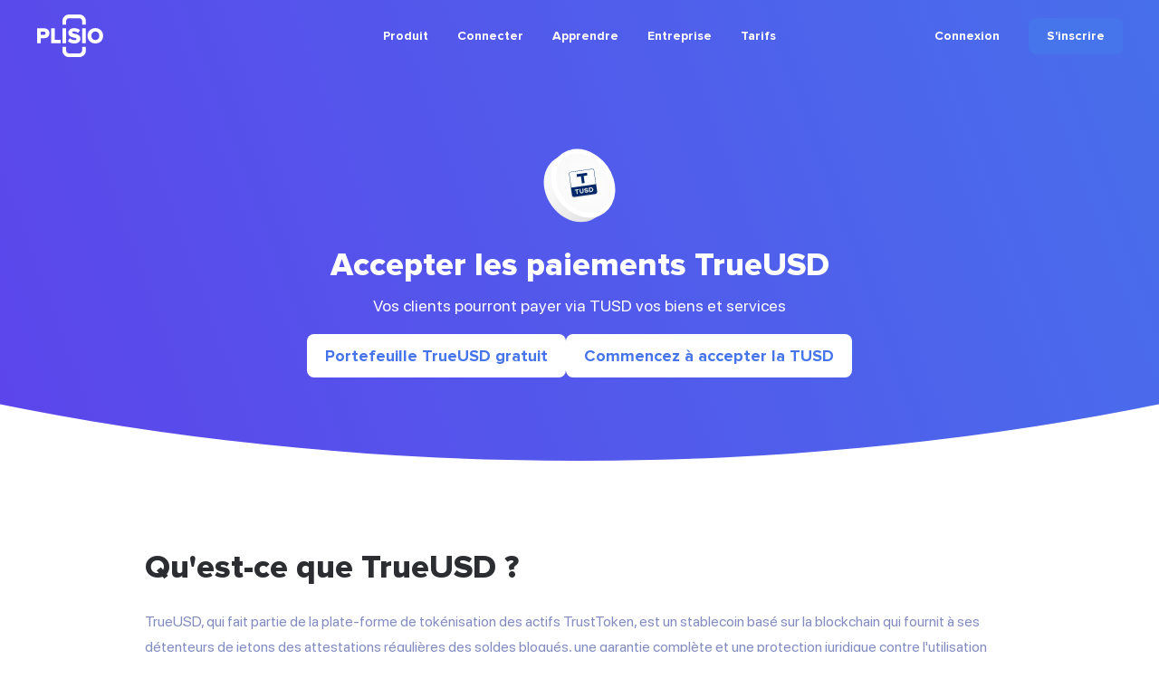

--- FILE ---
content_type: text/html; charset=UTF-8
request_url: https://plisio.net/fr/accept-trueusd
body_size: 9391
content:
<!DOCTYPE html>
<html lang="fr" dir="ltr">

<head>
  <meta charset="UTF-8">
  <meta http-equiv="X-UA-Compatible" content="IE=edge">
  <meta name="viewport" content="width=device-width, initial-scale=1">
    <title>Accepter les paiements TrueUSD (TUSD)</title>

  <link rel="preload" href="/v2/fonts/ProximaNova-Bold.woff2" as="font" type="font/woff2" crossorigin>
  <link rel="preload" href="/v2/fonts/ProximaNova-Extrabld.woff2" as="font" type="font/woff2" crossorigin>
  <link rel="preload" href="/v2/fonts/SFProDisplay-Regular.woff2" as="font" type="font/woff2" crossorigin>

  
        <link rel="preconnect" href="https://stats.g.doubleclick.net">
    <link rel="dns-prefetch" href="https://stats.g.doubleclick.net">
      <link rel="preconnect" href="https://www.googletagmanager.com">
    <link rel="dns-prefetch" href="https://www.googletagmanager.com">
  
  <link rel="apple-touch-icon" sizes="57x57" href="/img/favicon/apple-icon-57x57.png">
<link rel="apple-touch-icon" sizes="60x60" href="/img/favicon/apple-icon-60x60.png">
<link rel="apple-touch-icon" sizes="72x72" href="/img/favicon/apple-icon-72x72.png">
<link rel="apple-touch-icon" sizes="76x76" href="/img/favicon/apple-icon-76x76.png">
<link rel="apple-touch-icon" sizes="114x114" href="/img/favicon/apple-icon-114x114.png">
<link rel="apple-touch-icon" sizes="120x120" href="/img/favicon/apple-icon-120x120.png">
<link rel="apple-touch-icon" sizes="144x144" href="/img/favicon/apple-icon-144x144.png">
<link rel="apple-touch-icon" sizes="152x152" href="/img/favicon/apple-icon-152x152.png">
<link rel="apple-touch-icon" sizes="180x180" href="/img/favicon/apple-icon-180x180.png">
<link rel="icon" type="image/png" sizes="192x192"  href="/img/favicon/android-icon-192x192.png">
<link rel="icon" type="image/png" sizes="32x32" href="/img/favicon/favicon-32x32.png">
<link rel="icon" type="image/png" sizes="96x96" href="/img/favicon/favicon-96x96.png">
<link rel="icon" type="image/png" sizes="16x16" href="/img/favicon/favicon-16x16.png">
<meta name="msapplication-TileColor" content="#4574eb">
<meta name="msapplication-TileImage" content="/img/favicon/ms-icon-144x144.png">
<meta name="theme-color" content="#ffffff">  <meta name="description" content="Permettez à vos clients de payer avec TrueUSD (TUSD) et d&#039;autres cryptocurrencies ! Apprenez à accepter les paiements en monero pour attirer de nouveaux clients.">
<meta property="og:type" content="article">
<meta property="og:url" content="https://plisio.net/fr/accept-trueusd">
<meta property="og:site_name" content="Plisio">
<meta property="og:title" content="Accepter les paiements TrueUSD (TUSD)">
<meta property="og:description" content="Permettez à vos clients de payer avec TrueUSD (TUSD) et d&#039;autres cryptocurrencies ! Apprenez à accepter les paiements en monero pour attirer de nouveaux clients.">
<meta property="og:updated_time" content="2026-01-21">
<meta property="og:image" content="https://plisio.net/v2/images/press.jpg">
<meta property="og:image:secure_url" content="https://plisio.net/v2/images/press.jpg">
<meta property="twitter:title" content="Accepter les paiements TrueUSD (TUSD)">
<meta property="twitter:description" content="Permettez à vos clients de payer avec TrueUSD (TUSD) et d&#039;autres cryptocurrencies ! Apprenez à accepter les paiements en monero pour attirer de nouveaux clients.">
<meta property="twitter:card" content="summary_large_image">
<meta property="twitter:image" content="https://plisio.net/v2/images/press.jpg">
<meta name="csrf-param" content="_csrf">
<meta name="csrf-token" content="sYmMa5DA43G5I5IkCMXO9ltMPidjqpS_EnEvk6ZMdR7G6MkC9LSbOpQQ8UpgiaqMIS0MEArB8M99Gxv74SgeXw==">

<link href="https://plisio.net/fr/accept-trueusd" rel="canonical">
<link href="https://plisio.net/v2/images/press.jpg" rel="image_src">
<link href="https://plisio.net/accept-trueusd" rel="alternate" hreflang="en">
<link href="https://plisio.net/ar/accept-trueusd" rel="alternate" hreflang="ar">
<link href="https://plisio.net/de/accept-trueusd" rel="alternate" hreflang="de">
<link href="https://plisio.net/el/accept-trueusd" rel="alternate" hreflang="el">
<link href="https://plisio.net/es/accept-trueusd" rel="alternate" hreflang="es">
<link href="https://plisio.net/fa/accept-trueusd" rel="alternate" hreflang="fa">
<link href="https://plisio.net/fr/accept-trueusd" rel="alternate" hreflang="fr">
<link href="https://plisio.net/hi/accept-trueusd" rel="alternate" hreflang="hi">
<link href="https://plisio.net/id/accept-trueusd" rel="alternate" hreflang="id">
<link href="https://plisio.net/it/accept-trueusd" rel="alternate" hreflang="it">
<link href="https://plisio.net/ja/accept-trueusd" rel="alternate" hreflang="ja">
<link href="https://plisio.net/ko/accept-trueusd" rel="alternate" hreflang="ko">
<link href="https://plisio.net/pl/accept-trueusd" rel="alternate" hreflang="pl">
<link href="https://plisio.net/pt/accept-trueusd" rel="alternate" hreflang="pt">
<link href="https://plisio.net/ru/accept-trueusd" rel="alternate" hreflang="ru">
<link href="https://plisio.net/th/accept-trueusd" rel="alternate" hreflang="th">
<link href="https://plisio.net/tr/accept-trueusd" rel="alternate" hreflang="tr">
<link href="https://plisio.net/uk/accept-trueusd" rel="alternate" hreflang="uk">
<link href="https://plisio.net/vi/accept-trueusd" rel="alternate" hreflang="vi">
<link href="https://plisio.net/zh/accept-trueusd" rel="alternate" hreflang="zh">
<link href="/v2/styles/main.css?v=1748873027" rel="stylesheet">

  <!-- Google Tag Manager -->
  <script>(function(w,d,s,l,i){w[l]=w[l]||[];w[l].push({'gtm.start':
  new Date().getTime(),event:'gtm.js'});var f=d.getElementsByTagName(s)[0],
  j=d.createElement(s),dl=l!='dataLayer'?'&l='+l:'';j.async=true;j.src=
  'https://www.googletagmanager.com/gtm.js?id='+i+dl;f.parentNode.insertBefore(j,f);
  })(window,document,'script','dataLayer','GTM-5T5S555V');</script>
  <!-- End Google Tag Manager -->

  <script src="https://cdn.onesignal.com/sdks/OneSignalSDK.js" async=""></script>
  <script>
    var OneSignal = window.OneSignal || [];
    OneSignal.push(function() {
      OneSignal.init({
        appId: 'f6d5b4fb-3dec-419f-afde-9c3e7ada34af',
        allowLocalhostAsSecureOrigin: 0      });
    });
  </script>

  <script>
    localStorage.setItem('locale', 'fr')
  </script>
    </head>

<body class="page page--accept-crypto" itemscope itemtype="http://schema.org/WebSite">
  
  <!-- Google Tag Manager (noscript) -->
  <noscript><iframe src="https://www.googletagmanager.com/ns.html?id=GTM-5T5S555V"
  height="0" width="0" style="display:none;visibility:hidden"></iframe></noscript>
  <!-- End Google Tag Manager (noscript) -->

  <!-- wrapper-->
  <div class="wrapper">
    <link itemprop="url" href="https://plisio.net/accept-trueusd" />
    <meta itemprop="name" content="Plisio">
    <meta itemprop="description" content="Plisio is a payment gateway for Bitcoin, Litecoin, Ethereum and 30 other cryptocurrencies. With our API any website can accept crypto payments.">

    
    <!-- header-->
    <header class="header header--white" data-controller="header">
      <div class="container">
        <div class="header__inner">

          <!-- logo-->
          <div class="header__logo-container">
            <a class="header-logo" href="/fr">
              <img src="/v2/images/logo-color.svg" alt="Plisio logo" width="75" height="48">
            </a>
          </div>

          <!-- navigation-->
          <div class="header__nav-container">
            <div class="nav" data-controller="nav" data-nav-target="main">

              <!-- burger-->
              <button class="nav__burger" data-action="click->nav#open">
                <svg class="icon">
                  <use xlink:href="/v2/icons/sprite.svg#icons-menu"></use>
                </svg>
              </button>

              <!-- body-->
              <div class="nav__body">

                <!-- overlay-->
                <div class="nav__overlay" data-nav-target="overlay" data-action="click->nav#close"></div>

                <!-- menu-->
                
<nav class="nav__menu">
  <ul class="nav__list">

      <li class="nav__item has-submenu ">
      
<span class="nav__link " data-nav-target="submenuExpander">
  Produit  <svg class="icon nav__link-chevron" aria-hidden="true">
    <use xlink:href="/v2/icons/sprite.svg#icons-arrow-down"></use>
  </svg>  
</span>

              <ul class="nav__submenu nav-submenu">
                    <li class="nav-submenu__item " >
            
<a class="nav-submenu__link" href="/fr">
  <svg class="icon nav-submenu__link-icon" aria-hidden="true">
    <use xlink:href="/v2/icons/sprite.svg#icons-shopping"></use>
  </svg>
  <div class="nav-submenu__link-body">
    <div class="nav-submenu__link-title">Passerelle de paiement cryptographique</div>
    <small class="nav-submenu__link-desc">Révolutionner les paiements</small>
  </div>
</a>

          </li>
                    <li class="nav-submenu__item " >
            
<a class="nav-submenu__link" href="/fr/personal">
  <svg class="icon nav-submenu__link-icon" aria-hidden="true">
    <use xlink:href="/v2/icons/sprite.svg#icons-wallet"></use>
  </svg>
  <div class="nav-submenu__link-body">
    <div class="nav-submenu__link-title">Portefeuille cryptographique</div>
    <small class="nav-submenu__link-desc">Sécuriser les actifs numériques</small>
  </div>
</a>

          </li>
                    <li class="nav-submenu__item " >
            
<a class="nav-submenu__link" href="/fr/crypto-invoice">
  <svg class="icon nav-submenu__link-icon" aria-hidden="true">
    <use xlink:href="/v2/icons/sprite.svg#icons-invoice"></use>
  </svg>
  <div class="nav-submenu__link-body">
    <div class="nav-submenu__link-title">Factures cryptographiques</div>
    <small class="nav-submenu__link-desc">Des solutions de facturation simples</small>
  </div>
</a>

          </li>
                    <li class="nav-submenu__item " >
            
<a class="nav-submenu__link" href="/fr/mass-payouts">
  <svg class="icon nav-submenu__link-icon" aria-hidden="true">
    <use xlink:href="/v2/icons/sprite.svg#icons-mass-payouts"></use>
  </svg>
  <div class="nav-submenu__link-body">
    <div class="nav-submenu__link-title">Paiements de masse</div>
    <small class="nav-submenu__link-desc">Transferts groupés rationalisés</small>
  </div>
</a>

          </li>
                    <li class="nav-submenu__item " >
            
<a class="nav-submenu__link" href="/fr/white-label">
  <svg class="icon nav-submenu__link-icon" aria-hidden="true">
    <use xlink:href="/v2/icons/sprite.svg#icons-guarantee"></use>
  </svg>
  <div class="nav-submenu__link-body">
    <div class="nav-submenu__link-title">White Label</div>
    <small class="nav-submenu__link-desc">Solutions de marque personnalisées</small>
  </div>
</a>

          </li>
                    <li class="nav-submenu__item " >
            
<a class="nav-submenu__link" href="/fr/donate-page">
  <svg class="icon nav-submenu__link-icon" aria-hidden="true">
    <use xlink:href="/v2/icons/sprite.svg#icons-gift"></use>
  </svg>
  <div class="nav-submenu__link-body">
    <div class="nav-submenu__link-title">Donations</div>
    <small class="nav-submenu__link-desc">Renforcer le don grâce aux crypto-monnaies</small>
  </div>
</a>

          </li>
                  </ul>
          </li>
      <li class="nav__item has-submenu ">
      
<span class="nav__link " data-nav-target="submenuExpander">
  Connecter  <svg class="icon nav__link-chevron" aria-hidden="true">
    <use xlink:href="/v2/icons/sprite.svg#icons-arrow-down"></use>
  </svg>  
</span>

              <ul class="nav__submenu nav-submenu">
                    <li class="nav-submenu__item " >
            
<a class="nav-submenu__link" href="/fr/documentation">
  <svg class="icon nav-submenu__link-icon" aria-hidden="true">
    <use xlink:href="/v2/icons/sprite.svg#icons-automation"></use>
  </svg>
  <div class="nav-submenu__link-body">
    <div class="nav-submenu__link-title">API</div>
    <small class="nav-submenu__link-desc">Intégrer et innover</small>
  </div>
</a>

          </li>
                    <li class="nav-submenu__item " >
            
<a class="nav-submenu__link" href="/fr/integrations">
  <svg class="icon nav-submenu__link-icon" aria-hidden="true">
    <use xlink:href="/v2/icons/sprite.svg#icons-api"></use>
  </svg>
  <div class="nav-submenu__link-body">
    <div class="nav-submenu__link-title">Solutions d'intégration</div>
    <small class="nav-submenu__link-desc">Plugins et bibliothèques optimisés pour une intégration fluide</small>
  </div>
</a>

          </li>
                  </ul>
          </li>
      <li class="nav__item has-submenu ">
      
<span class="nav__link " data-nav-target="submenuExpander">
  Apprendre  <svg class="icon nav__link-chevron" aria-hidden="true">
    <use xlink:href="/v2/icons/sprite.svg#icons-arrow-down"></use>
  </svg>  
</span>

              <ul class="nav__submenu nav-submenu">
                    <li class="nav-submenu__item " >
            
<a class="nav-submenu__link" href="/fr/blog">
  <svg class="icon nav-submenu__link-icon" aria-hidden="true">
    <use xlink:href="/v2/icons/sprite.svg#icons-document"></use>
  </svg>
  <div class="nav-submenu__link-body">
    <div class="nav-submenu__link-title">Blog</div>
    <small class="nav-submenu__link-desc">Informations et mises à jour</small>
  </div>
</a>

          </li>
                    <li class="nav-submenu__item " >
            
<a class="nav-submenu__link" href="/fr/faq">
  <svg class="icon nav-submenu__link-icon" aria-hidden="true">
    <use xlink:href="/v2/icons/sprite.svg#icons-question"></use>
  </svg>
  <div class="nav-submenu__link-body">
    <div class="nav-submenu__link-title">FAQ</div>
    <small class="nav-submenu__link-desc">Clarifier vos requêtes</small>
  </div>
</a>

          </li>
                    <li class="nav-submenu__item " >
            
<span class="nav-submenu__link js_intercomToggle">
  <svg class="icon nav-submenu__link-icon" aria-hidden="true">
    <use xlink:href="/v2/icons/sprite.svg#icons-support"></use>
  </svg>
  <div class="nav-submenu__link-body">
    <div class="nav-submenu__link-title">Aide</div>
    <small class="nav-submenu__link-desc">Accompagnement et conseils</small>
  </div>
</span>
          </li>
                  </ul>
          </li>
      <li class="nav__item has-submenu ">
      
<span class="nav__link " data-nav-target="submenuExpander">
  Entreprise  <svg class="icon nav__link-chevron" aria-hidden="true">
    <use xlink:href="/v2/icons/sprite.svg#icons-arrow-down"></use>
  </svg>  
</span>

              <ul class="nav__submenu nav-submenu">
                    <li class="nav-submenu__item " >
            
<a class="nav-submenu__link" href="/fr/security">
  <svg class="icon nav-submenu__link-icon" aria-hidden="true">
    <use xlink:href="/v2/icons/sprite.svg#icons-shield"></use>
  </svg>
  <div class="nav-submenu__link-body">
    <div class="nav-submenu__link-title">Sécurité</div>
    <small class="nav-submenu__link-desc">Protéger vos actifs numériques</small>
  </div>
</a>

          </li>
                    <li class="nav-submenu__item " >
            
<a class="nav-submenu__link" href="/fr/bug-bounty">
  <svg class="icon nav-submenu__link-icon" aria-hidden="true">
    <use xlink:href="/v2/icons/sprite.svg#icons-bug"></use>
  </svg>
  <div class="nav-submenu__link-body">
    <div class="nav-submenu__link-title">Prime aux bogues</div>
    <small class="nav-submenu__link-desc">Récompenser la recherche en sécurité</small>
  </div>
</a>

          </li>
                    <li class="nav-submenu__item " >
            
<a class="nav-submenu__link" href="/fr/affiliate-program">
  <svg class="icon nav-submenu__link-icon" aria-hidden="true">
    <use xlink:href="/v2/icons/sprite.svg#icons-people"></use>
  </svg>
  <div class="nav-submenu__link-body">
    <div class="nav-submenu__link-title">Affiliate Program</div>
    <small class="nav-submenu__link-desc">Earn extra income</small>
  </div>
</a>

          </li>
                    <li class="nav-submenu__item " >
            
<a class="nav-submenu__link" href="/fr/contacts">
  <svg class="icon nav-submenu__link-icon" aria-hidden="true">
    <use xlink:href="/v2/icons/sprite.svg#icons-chat"></use>
  </svg>
  <div class="nav-submenu__link-body">
    <div class="nav-submenu__link-title">Contactez-nous</div>
    <small class="nav-submenu__link-desc">Demander de l'aide</small>
  </div>
</a>

          </li>
                  </ul>
          </li>
      <li class="nav__item  ">
      
<a class="nav__link" href="/fr/pricing">
  Tarifs</a>


          </li>
    </ul>
</nav>
              </div>
            </div>
          </div>

          <!-- access-->
          <div class="header__user-container">
                          

<div class="header__user-container">
  <div class="header-access">
    <a class="header-access__login-icon link" href="/account/login">
      <svg class="icon">
        <use xlink:href="/v2/icons/sprite.svg#icons-user"></use>
      </svg>
    </a>
    <div class="header-access__buttons">
      <a class="header-access__login link text-accent-h5" href="/account/login">
        Connexion      </a>
      <a class="btn--primary btn btn--md" href="/account/signup" data-header-target="signup">
        <div class="btn__label">
          S'inscrire        </div>
      </a>
    </div>
  </div>
</div>
                      </div>
        </div>
      </div>
    </header>

    <!-- main-->
    <main class="main">
      
<!-- Page entry-->
<section class="section section--loose page-entry">
  <div class="container container--rsp">
    <img src="/v2/images/coins/tusd.svg" alt="TrueUSD" width="80" height="82" loading="eager" style="--mb: 16px; display: inline-block;">
    <h1 class="page-entry__title">Accepter les paiements TrueUSD</h1>
    <h2 class="page-entry__desc">Vos clients pourront payer via TUSD vos biens et services</h2>
    <div style="display: flex; flex-wrap: wrap; justify-content: center; gap: 16px; --mt: 16px;">
      <a class="btn btn--lg btn--white" href="/account/signup" style="--width-until-sm: 100%; --min-width-sm: 250px;">
        <div class="btn__label">Portefeuille TrueUSD gratuit</div>
      </a>
      <a class="btn btn--lg btn--white" href="/account/signup" style="--width-until-sm: 100%; --min-width-sm: 250px;">
        <div class="btn__label">Commencez à accepter la TUSD</div>
      </a>
    </div>
  </div>
</section>

<!-- Text-->
<section class="section section--normal">
  <div class="container container--rsp">
    <div style="--max-width: 960px; --ml: auto; --mr: auto;">
      <h2 class="text-accent-h1 font-xbold">Qu'est-ce que TrueUSD ?</h2>
      <p style="--mt: 24px;">TrueUSD, qui fait partie de la plate-forme de tokénisation des actifs TrustToken, est un stablecoin basé sur la blockchain qui fournit à ses détenteurs de jetons des attestations régulières des soldes bloqués, une garantie complète et une protection juridique contre l'utilisation abusive de l'USD sous-jacent.</p>
      <p style="--mt: 24px;">TrueUSD peut être échangé un pour un contre des dollars américains et a été créé avec plusieurs cas d'utilisation à l'esprit. Il s'agit notamment des services financiers, permettant d'entrer dans un marché de la cryptographie pour une exposition immédiate à l'ETH ou au BTC ; Échanges où TrueUSD offre une pièce stable à laquelle ses utilisateurs peuvent faire confiance ; Crypto Traders car il offre une couverture contre la volatilité sur l'ensemble du marché de la cryptographie et; Commerce où les salaires, les prêts, le séquestre et les achats sont activés grâce à la stabilité des prix et en permettant l'adoption généralisée des crypto-monnaies. Il existe donc de nombreuses raisons pour lesquelles TrueUSD est devenu un mode de paiement très demandé.</p>
      <p style="--mt: 24px;">Les prestataires de services de paiement disposant du savoir-faire technologique peuvent vous connecter à leur plateforme à l'aide d'une API de paiement TrueUSD qui vous permettra d'intégrer et d'accepter les paiements TrueUSD sur votre site Web. Cette API fonctionne en connectant le système de paiement d'une entreprise à un réseau d'acquisition de paiement, permettant aux clients d'effectuer une transaction pour des achats directement sur votre site Web.</p>
      <p style="--mt: 24px;">Il est également possible d'utiliser ce type d'infrastructure de paiement pour permettre des paiements via une application mobile. L'avantage de le faire donne accès à des données d'achat en temps réel, ce qui permet à une entreprise de prendre des décisions plus éclairées, ce qui est très important lors de la planification à l'avance.</p>
      <p style="--mt: 24px;">Accepter les paiements TrueUSD sur votre site Web est très judicieux sur le plan commercial, car vous serez le mieux placé pour tirer parti des tendances croissantes, ainsi que pour prendre en compte les futurs consommateurs potentiels. En proposant TrueUSD comme option de paiement, vous disposez également d'un bon moyen de différencier votre entreprise de la concurrence. Le démarrage est une procédure simple et la popularité et la croissance de TrueUSD en tant que méthode de paiement font de l'intégration d'un compte marchand une proposition commerciale sérieuse. Tout ce dont vous avez besoin est une brève configuration initiale, puis vous êtes prêt à commencer à accepter TrueUSD.</p>

      <h2 class="text-accent-h1 font-xbold" style="--mt: 64px;">Comment commencer</h2>
      <h4 class="text-accent-h2" style="--mt: 8px; color: inherit;">Intégration de la passerelle, API marchand, bouton de paiement</h4>

      <p style="--mt: 24px;">Le service Plisio vous permet d'obtenir facilement des paiements dans les crypto-monnaies les plus populaires, y compris TrueUSD. Et pour faciliter les opérations, tous les paiements reçus sont automatiquement calculés en EUR/USD ou en TrueUSD, selon les paramètres que vous définissez.</p>
      <p style="--mt: 24px;">Pour intégrer notre passerelle de paiement sur votre site, choisissez :</p>
      <ul class="simple-list" style="--mt: 24px;">
        <li>L'une des intégrations Plisio <a href="/fr/integrations" class="link">prêtes à l'emploi pour les systèmes de gestion de contenu de commerce électronique</a> ou les plateformes de facturation Web</li>
        <li>API pour un développeur qui peut être personnalisée pour n'importe quel site Web et d'autres plates-formes</li>
        <li>Boutons de paiement pour accepter des dons ou des paiements simples (par exemple, si vous ne vendez qu'un ou quelques produits)</li>
      </ul>
      <p style="--mt: 24px;">Pour commencer à accepter TrueUSD, ainsi que Ethereum, Litecoin et d'autres crypto-monnaies, inscrivez-vous d'abord. Créez ensuite des informations d'identification API si vous comptez utiliser nos plug-ins ou API de commerce électronique. Sinon, créez simplement votre bouton de paiement.</p>
      <p style="--mt: 24px;">Pour conserver tous les paiements reçus dans une crypto-monnaie (c'est-à-dire recevoir des paiements en TrueUSD) sur Plisio, aucune vérification n'est requise.</p>
    </div>
  </div>
</section>


<!-- Features-->
<section class="section">
  <div class="container">
    <!-- head-->
    <div class="section-head">
      <h2 class="section-head__title">Acceptez les paiements par crypto-monnaie en 4 étapes simples</h2>
      <div class="section-head__desc">Et recevez des paiements en TrueUSD ou autre devise numérique</div>
    </div>
    <div class="picto-grid picto-grid--col4" style="--max-width-xs: 580px; --ml: auto; --mr: auto; --max-width-md: none;">
              <!-- item-->
        <div class="picto-grid__item">
          <div class="picto picto--sm picto--centered">
            <svg class="icon picto__icon picto__icon--lg">
              <use xlink:href="/v2/icons/sprite.svg#icons-dollar"></use>
            </svg>
            <div class="picto__body">
              <div class="picto__desc">Définissez le prix d'un produit ou d'un service dans la devise de votre choix (USD \ EUR \ TUSD).</div>
            </div>
          </div>
        </div>
              <!-- item-->
        <div class="picto-grid__item">
          <div class="picto picto--sm picto--centered">
            <svg class="icon picto__icon picto__icon--lg">
              <use xlink:href="/v2/icons/sprite.svg#icons-exchange"></use>
            </svg>
            <div class="picto__body">
              <div class="picto__desc">En temps réel, nous convertissons le prix en fonction du taux de change TrueUSD.</div>
            </div>
          </div>
        </div>
              <!-- item-->
        <div class="picto-grid__item">
          <div class="picto picto--sm picto--centered">
            <svg class="icon picto__icon picto__icon--lg">
              <use xlink:href="/v2/icons/sprite.svg#icons-wallet"></use>
            </svg>
            <div class="picto__body">
              <div class="picto__desc">Votre client paie en TrueUSD pour un produit ou un service.</div>
            </div>
          </div>
        </div>
              <!-- item-->
        <div class="picto-grid__item">
          <div class="picto picto--sm picto--centered">
            <svg class="icon picto__icon picto__icon--lg">
              <use xlink:href="/v2/icons/sprite.svg#icons-coins"></use>
            </svg>
            <div class="picto__body">
              <div class="picto__desc">Vous recevez le montant dans la devise choisie (hors frais de 0.5%).</div>
            </div>
          </div>
        </div>
          </div>
  </div>
</section>

<!-- Tip-->
<section class="section section--normal">
  <div class="container">
    <div class="tip">
      <div class="tip__body" style="--max-width: 364px;">
        <svg class="icon tip__icon">
          <use xlink:href="/v2/icons/sprite.svg#icons-people"></use>
        </svg>
        <div class="tip__text">
          Commencez à accepter la crypto-monnaie et augmentez <mark>votre base de clients jusqu'à 23%</mark>        </div>
      </div>
    </div>
  </div>
</section>


<!-- Questions-->
<section class="section--snug section--filled" itemscope itemtype="https://schema.org/FAQPage">
  <div class="container">
    <!-- head-->
    <div class="section-head">
      <svg class="icon section-head__icon">
        <use xlink:href="/v2/icons/sprite.svg#icons-question"></use>
      </svg>
      <h2 class="section-head__title" style="">
        Questions fréquemment posées      </h2>
          </div>
    <!-- accordions-->
    <div class="accordion-grid">
          <!-- column-->
      <div class="accordion-grid__col">
                <!-- item-->
        <div class="accordion-grid__item" itemprop="mainEntity" itemscope="" itemtype="https://schema.org/Question">
          <div class="accordion card" data-controller="accordion">
            <h3 itemprop="name">
              <button class="accordion__title" data-accordion-target="trigger" data-action="click->accordion#toggle">
                Qu'est-ce que trueusd ?                <svg class="icon" aria-hidden="true">
                  <use xlink:href="/v2/icons/sprite.svg#icons-arrow-down"></use>
                </svg>
              </button>
            </h3>
            <div class="accordion__body" data-accordion-target="body" itemprop="acceptedAnswer" itemscope="" itemtype="https://schema.org/Answer">
              <div class="accordion__content" itemprop="text">
                <p>TrueUSD (TUSD) est un stablecoin, ce qui signifie que sa valeur est indexée sur le dollar américain. L'idée derrière les pièces stables est de fournir une crypto-monnaie avec une volatilité réduite, car sa valeur est stable et indexée sur une monnaie fiduciaire ou un panier d'actifs. Dans le cas de TUSD, chaque jeton TUSD est adossé à un dollar américain détenu sous séquestre, offrant aux utilisateurs une réserve de valeur stable et fiable. TUSD est conçu pour faciliter les transactions avec les crypto-monnaies pour les particuliers et les entreprises, car il leur évite d'avoir à s'inquiéter des fluctuations de prix qui se produisent généralement sur le marché des crypto-monnaies.</p>              </div>
            </div>
          </div>
        </div>
                <!-- item-->
        <div class="accordion-grid__item" itemprop="mainEntity" itemscope="" itemtype="https://schema.org/Question">
          <div class="accordion card" data-controller="accordion">
            <h3 itemprop="name">
              <button class="accordion__title" data-accordion-target="trigger" data-action="click->accordion#toggle">
                Comment acheter trueusd ?                <svg class="icon" aria-hidden="true">
                  <use xlink:href="/v2/icons/sprite.svg#icons-arrow-down"></use>
                </svg>
              </button>
            </h3>
            <div class="accordion__body" data-accordion-target="body" itemprop="acceptedAnswer" itemscope="" itemtype="https://schema.org/Answer">
              <div class="accordion__content" itemprop="text">
                <p>Vous pouvez acheter TrueUSD (TUSD) sur un échange de crypto-monnaie qui prend en charge le jeton. Certains échanges populaires qui offrent le trading TUSD incluent Binance, Huobi Global, OKEx et BitMax. Pour acheter TUSD, vous devrez d'abord créer un compte sur l'un de ces échanges, passer leur processus de vérification et déposer des fonds dans votre portefeuille d'échange. Une fois que vous avez des fonds sur votre compte, vous pouvez passer une commande pour acheter des TUSD. Les étapes exactes pour acheter TUSD varient en fonction de l'échange que vous utilisez, alors assurez-vous de consulter leurs guides d'utilisation et leurs ressources d'assistance.</p>              </div>
            </div>
          </div>
        </div>
              </div>
          <!-- column-->
      <div class="accordion-grid__col">
                <!-- item-->
        <div class="accordion-grid__item" itemprop="mainEntity" itemscope="" itemtype="https://schema.org/Question">
          <div class="accordion card" data-controller="accordion">
            <h3 itemprop="name">
              <button class="accordion__title" data-accordion-target="trigger" data-action="click->accordion#toggle">
                Comment accepter les dons TrueUSD ?                <svg class="icon" aria-hidden="true">
                  <use xlink:href="/v2/icons/sprite.svg#icons-arrow-down"></use>
                </svg>
              </button>
            </h3>
            <div class="accordion__body" data-accordion-target="body" itemprop="acceptedAnswer" itemscope="" itemtype="https://schema.org/Answer">
              <div class="accordion__content" itemprop="text">
                <p>Pour accepter les dons TrueUSD, vous pouvez utiliser une passerelle de paiement en crypto-monnaie comme Plisio qui prend en charge TrueUSD. Voici les étapes pour configurer les dons TrueUSD à l'aide de Plisio :</p><ul class="simple-list"><li>Créez un compte avec Plisio (si vous ne l'avez pas déjà fait).</li><li>Accédez à votre tableau de bord Plisio et cliquez sur le bouton "Créer un paiement".</li><li>Entrez les détails de votre don, y compris le montant en TrueUSD que vous souhaitez recevoir, et toute autre information pertinente.</li><li>Sélectionnez "TrueUSD" comme crypto-monnaie que vous souhaitez accepter.</li><li>Copiez le bouton de paiement ou le lien de paiement généré et ajoutez-le à votre site Web ou à votre compte de réseau social pour recevoir des dons.</li></ul><p>Une fois qu'un donateur a fait un don, vous recevrez le montant du don dans votre portefeuille TrueUSD associé à votre compte Plisio.</p>              </div>
            </div>
          </div>
        </div>
              </div>
        </div>
      </div>
</section>

<!-- CTA-->
<section  id="plugin-download" class="section--normal " >
  <div class="container container--rsp">
    <div class="call-out">
      <div class="call-out__content">
        <h2 class="text-accent-h1 font-xbold" style="max-width:25ch;">Commencer à accepter TrueUSD</h2>
        <p class="text-body-h3" style="max-width:36ch;">Connectez-vous à Plisio et commencez à accepter TrueUSD dans votre magasin, ICO ou autre plateforme dès aujourd'hui.</p>
        <p class="call-out__note text-accent-h5">
          Inscrivez-vous gratuitement en 2 clics          •
          Installation facile en 2 minutes          •
          Assistance technique 24h/24 et 7j/7        </p>
      </div>
      <div class="call-out__cta">
        <a class="call-out__button btn btn--primary btn--lg" href="/account/signup" target="_self"  rel="noindex nofollow">
          <div class="btn__label">Améliorez votre entreprise</div>
        </a>
      </div>
    </div>
        </div>

</section>
    </main>

    <!-- footer -->
    <footer class="footer">
      <div class="container">
        <div class="footer__inner">

          <!-- top-->
          <div class="footer__top">
            
<!-- menus-->
<div class="footer__menus">

  <!-- products menu-->
  <div class="footer__menu footer-menu">
    <div class="footer-menu__title">Des produits</div>
    <ul class="footer-menu__list">
      <li class="footer-menu__item">
        <a class="footer-menu__link " href="/fr">
          Entreprise        </a>
      </li>
      <li class="footer-menu__item">
        <a class="footer-menu__link " href="/fr/personal">
          Personnel        </a>
      </li>
      <li class="footer-menu__item">
        <a class="footer-menu__link " href="/fr/pricing">
          Tarification        </a>
      </li>
      <li class="footer-menu__item">
        <a class="footer-menu__link " href="/fr/mass-payouts">
          Paiements de masse        </a>
      </li>
      <li class="footer-menu__item">
        <a class="footer-menu__link " href="/fr/white-label">
          Marque blanche        </a>
      </li>
      <li class="footer-menu__item">
        <a class="footer-menu__link " href="/fr/crypto-invoice">
          Factures        </a>
      </li>
      <li class="footer-menu__item">
        <a class="footer-menu__link " href="/fr/donate-page">
          Des dons        </a>
      </li>
      <li class="footer-menu__item">
        <a class="footer-menu__link " href="/fr/integrations">
          Intégrations        </a>
      </li>
    </ul>
  </div>

  <!-- resources menu-->
  <div class="footer__menu footer-menu">
    <div class="footer-menu__title">Ressources</div>
    <ul class="footer-menu__list">
      <li class="footer-menu__item">
        <a class="footer-menu__link " href="/fr/documentation">
          API        </a>
      </li>
      <li class="footer-menu__item">
        <a class="footer-menu__link " href="/fr/blog">
          Blog        </a>
      </li>
      <li class="footer-menu__item">
        <a class="footer-menu__link " href="/fr/security">
          Sécurité        </a>
      </li>
      <li class="footer-menu__item">
        <a class="footer-menu__link " href="/fr/bug-bounty">
          Prime de bogue        </a>
      </li>
      <li class="footer-menu__item">
        <a class="footer-menu__link " href="/fr/affiliate-program">
          Affiliate Program        </a>
      </li>      
      <li class="footer-menu__item">
        <a class="footer-menu__link " href="/fr/faq">
          FAQ        </a>
      </li>
      <li class="footer-menu__item">
        <a class="footer-menu__link " href="/fr/contacts">
          Contactez-nous        </a>
      </li>
    </ul>
  </div>

  <!-- policy menu-->
  <div class="footer__menu footer-menu">
    <div class="footer-menu__title">Politique</div>
    <ul class="footer-menu__list">
      <li class="footer-menu__item">
        <a class="footer-menu__link" href="/docs/plisio-privacy-policy.pdf" target="_blank" rel="noopener">
          politique de confidentialité        </a>
      </li>
      <li class="footer-menu__item">
        <a class="footer-menu__link" href="/docs/plisio-terms-of-use.pdf" target="_blank" rel="noopener">
          Conditions d'utilisation        </a>
      </li>
    </ul>
  </div>
</div>

<!-- misc-->
<div class="footer__misc">

  <!-- follow us-->
  <div class="footer-follow">
    <div class="footer-follow__title">Suivez-nous</div>
    <ul class="footer-follow__list">
      <li class="footer-follow__item">
        <a class="footer-follow__link" href="https://www.facebook.com/Plisio-345369956110151" target="_blank" rel="noopener noreferrer nofollow" itemprop="sameAs">
          <svg class="icon">
            <use xlink:href="/v2/icons/sprite.svg#icons-social-facebook"></use>
          </svg>
        </a>
      </li>
      <li class="footer-follow__item">
        <a class="footer-follow__link" href="https://twitter.com/Plisio_official" target="_blank" rel="noopener noreferrer nofollow" itemprop="sameAs">
          <svg class="icon">
            <use xlink:href="/v2/icons/sprite.svg#icons-social-twitter"></use>
          </svg>
        </a>
      </li>
      <li class="footer-follow__item">
        <a class="footer-follow__link" href="https://www.youtube.com/channel/UCC5QUVNUPTO631J_Z2XOBZw" target="_blank" rel="noopener noreferrer nofollow" itemprop="sameAs">
          <svg class="icon">
            <use xlink:href="/v2/icons/sprite.svg#icons-social-youtube"></use>
          </svg>
        </a>
      </li>
      <li class="footer-follow__item">
        <a class="footer-follow__link" href="https://github.com/Plisio" target="_blank" rel="noopener noreferrer nofollow" itemprop="sameAs">
          <svg class="icon">
            <use xlink:href="/v2/icons/sprite.svg#icons-social-github"></use>
          </svg>
        </a>
      </li>
      <li class="footer-follow__item">
        <a class="footer-follow__link" href="https://medium.com/@plisio_official" target="_blank" rel="noopener noreferrer nofollow" itemprop="sameAs">
          <svg class="icon">
            <use xlink:href="/v2/icons/sprite.svg#icons-social-medium"></use>
          </svg>
        </a>
      </li>
    </ul>
  </div>

  
  <!-- language -->
  <div class="footer__lang">
    <div class="lang-selector" data-controller="dropdown" data-dropdown-placement-value="top">
      <button class="lang-selector__trigger" data-dropdown-target="trigger" data-action="dropdown#toggle">
        <img class="lang-selector__trigger-flag" src="/img/flags/fr.png" width="24" height="24" alt="fr" loading="lazy">
        <span class="lang-selector__trigger-text">Français</span>
        <svg class="lang-selector__trigger-chevron icon">
          <use xlink:href="/v2/icons/sprite.svg#icons-arrow-down"></use>
        </svg>
      </button>
      <div class="lang-selector__dropdown dropdown hidden" data-dropdown-target="dropdown">
        <ul class="dropdown__list">
                                                                    <li class="dropdown__item">
                  <a href="https://plisio.net/accept-trueusd" class="lang-selector__dropdown-item-link dropdown__link link">
                    <img class="lang-selector__dropdown-item-flag" src="/img/flags/en.png" width="24" height="24" alt="en" loading="lazy">
                    English                  </a>
                </li>
                                                                        <li class="dropdown__item">
                  <a href="https://plisio.net/ar/accept-trueusd" class="lang-selector__dropdown-item-link dropdown__link link">
                    <img class="lang-selector__dropdown-item-flag" src="/img/flags/ar.png" width="24" height="24" alt="ar" loading="lazy">
                    اَلْعَرَبِيَّةُ                  </a>
                </li>
                                                                        <li class="dropdown__item">
                  <a href="https://plisio.net/de/accept-trueusd" class="lang-selector__dropdown-item-link dropdown__link link">
                    <img class="lang-selector__dropdown-item-flag" src="/img/flags/de.png" width="24" height="24" alt="de" loading="lazy">
                    Deutsch                  </a>
                </li>
                                                                        <li class="dropdown__item">
                  <a href="https://plisio.net/el/accept-trueusd" class="lang-selector__dropdown-item-link dropdown__link link">
                    <img class="lang-selector__dropdown-item-flag" src="/img/flags/el.png" width="24" height="24" alt="el" loading="lazy">
                    ελληνικά                  </a>
                </li>
                                                                        <li class="dropdown__item">
                  <a href="https://plisio.net/es/accept-trueusd" class="lang-selector__dropdown-item-link dropdown__link link">
                    <img class="lang-selector__dropdown-item-flag" src="/img/flags/es.png" width="24" height="24" alt="es" loading="lazy">
                    Español                  </a>
                </li>
                                                                        <li class="dropdown__item">
                  <a href="https://plisio.net/fa/accept-trueusd" class="lang-selector__dropdown-item-link dropdown__link link">
                    <img class="lang-selector__dropdown-item-flag" src="/img/flags/fa.png" width="24" height="24" alt="fa" loading="lazy">
                    فارسی                  </a>
                </li>
                                                                        <li class="dropdown__item">
                  <a href="https://plisio.net/fr/accept-trueusd" class="lang-selector__dropdown-item-link dropdown__link link">
                    <img class="lang-selector__dropdown-item-flag" src="/img/flags/fr.png" width="24" height="24" alt="fr" loading="lazy">
                    Français                  </a>
                </li>
                                                                        <li class="dropdown__item">
                  <a href="https://plisio.net/hi/accept-trueusd" class="lang-selector__dropdown-item-link dropdown__link link">
                    <img class="lang-selector__dropdown-item-flag" src="/img/flags/hi.png" width="24" height="24" alt="hi" loading="lazy">
                    हिन्दी                  </a>
                </li>
                                                                        <li class="dropdown__item">
                  <a href="https://plisio.net/id/accept-trueusd" class="lang-selector__dropdown-item-link dropdown__link link">
                    <img class="lang-selector__dropdown-item-flag" src="/img/flags/id.png" width="24" height="24" alt="id" loading="lazy">
                    Bahasa Indonesia                  </a>
                </li>
                                                                        <li class="dropdown__item">
                  <a href="https://plisio.net/it/accept-trueusd" class="lang-selector__dropdown-item-link dropdown__link link">
                    <img class="lang-selector__dropdown-item-flag" src="/img/flags/it.png" width="24" height="24" alt="it" loading="lazy">
                    Italiano                  </a>
                </li>
                                                                        <li class="dropdown__item">
                  <a href="https://plisio.net/ja/accept-trueusd" class="lang-selector__dropdown-item-link dropdown__link link">
                    <img class="lang-selector__dropdown-item-flag" src="/img/flags/ja.png" width="24" height="24" alt="ja" loading="lazy">
                    日本語                  </a>
                </li>
                                                                        <li class="dropdown__item">
                  <a href="https://plisio.net/ko/accept-trueusd" class="lang-selector__dropdown-item-link dropdown__link link">
                    <img class="lang-selector__dropdown-item-flag" src="/img/flags/ko.png" width="24" height="24" alt="ko" loading="lazy">
                    한국어                  </a>
                </li>
                                                                        <li class="dropdown__item">
                  <a href="https://plisio.net/pl/accept-trueusd" class="lang-selector__dropdown-item-link dropdown__link link">
                    <img class="lang-selector__dropdown-item-flag" src="/img/flags/pl.png" width="24" height="24" alt="pl" loading="lazy">
                    Polski                  </a>
                </li>
                                                                        <li class="dropdown__item">
                  <a href="https://plisio.net/pt/accept-trueusd" class="lang-selector__dropdown-item-link dropdown__link link">
                    <img class="lang-selector__dropdown-item-flag" src="/img/flags/pt.png" width="24" height="24" alt="pt" loading="lazy">
                    Português                  </a>
                </li>
                                                                        <li class="dropdown__item">
                  <a href="https://plisio.net/ru/accept-trueusd" class="lang-selector__dropdown-item-link dropdown__link link">
                    <img class="lang-selector__dropdown-item-flag" src="/img/flags/ru.png" width="24" height="24" alt="ru" loading="lazy">
                    Русский                  </a>
                </li>
                                                                        <li class="dropdown__item">
                  <a href="https://plisio.net/th/accept-trueusd" class="lang-selector__dropdown-item-link dropdown__link link">
                    <img class="lang-selector__dropdown-item-flag" src="/img/flags/th.png" width="24" height="24" alt="th" loading="lazy">
                    ไทย                  </a>
                </li>
                                                                        <li class="dropdown__item">
                  <a href="https://plisio.net/tr/accept-trueusd" class="lang-selector__dropdown-item-link dropdown__link link">
                    <img class="lang-selector__dropdown-item-flag" src="/img/flags/tr.png" width="24" height="24" alt="tr" loading="lazy">
                    Türkçe                  </a>
                </li>
                                                                        <li class="dropdown__item">
                  <a href="https://plisio.net/uk/accept-trueusd" class="lang-selector__dropdown-item-link dropdown__link link">
                    <img class="lang-selector__dropdown-item-flag" src="/img/flags/uk.png" width="24" height="24" alt="uk" loading="lazy">
                    Українська                  </a>
                </li>
                                                                        <li class="dropdown__item">
                  <a href="https://plisio.net/vi/accept-trueusd" class="lang-selector__dropdown-item-link dropdown__link link">
                    <img class="lang-selector__dropdown-item-flag" src="/img/flags/vi.png" width="24" height="24" alt="vi" loading="lazy">
                    Tiếng Việt                  </a>
                </li>
                                                                        <li class="dropdown__item">
                  <a href="https://plisio.net/zh/accept-trueusd" class="lang-selector__dropdown-item-link dropdown__link link">
                    <img class="lang-selector__dropdown-item-flag" src="/img/flags/zh.png" width="24" height="24" alt="zh" loading="lazy">
                    简体中文                  </a>
                </li>
                                            </ul>
      </div>
    </div>
  </div>
</div>

          </div>

          <!-- copyright-->
          <div class="footer__copy">
            &copy; 2026 Plisio, Inc. Tous droits réservés.          </div>
        </div>
      </div>
    </footer>
  </div>

  <script src="/v2/scripts/vendors.js?v=1741358504"></script>
<script src="/v2/scripts/app.js?v=1741358504"></script>
    
<script defer src="https://static.cloudflareinsights.com/beacon.min.js/vcd15cbe7772f49c399c6a5babf22c1241717689176015" integrity="sha512-ZpsOmlRQV6y907TI0dKBHq9Md29nnaEIPlkf84rnaERnq6zvWvPUqr2ft8M1aS28oN72PdrCzSjY4U6VaAw1EQ==" data-cf-beacon='{"version":"2024.11.0","token":"870f4af0f62544bfac53b926e3734eee","r":1,"server_timing":{"name":{"cfCacheStatus":true,"cfEdge":true,"cfExtPri":true,"cfL4":true,"cfOrigin":true,"cfSpeedBrain":true},"location_startswith":null}}' crossorigin="anonymous"></script>
</body>

</html>


--- FILE ---
content_type: image/svg+xml
request_url: https://plisio.net/v2/images/coins/tusd.svg
body_size: 1753
content:
<svg width="80" height="82" viewBox="0 0 80 82" xmlns="http://www.w3.org/2000/svg" xmlns:xlink="http://www.w3.org/1999/xlink">
    <defs>
        <path id="a" d="M0 0h80v81.802H0z"/>
        <path d="M55.76 24A2.247 2.247 0 0 1 58 26.24v23.52A2.247 2.247 0 0 1 55.76 52H32.24A2.247 2.247 0 0 1 30 49.76V26.24A2.247 2.247 0 0 1 32.24 24h23.52zM39.93 44.136h-.89a.137.137 0 0 0-.127.098l-.007.043v2.567c0 1.522.853 2.405 2.21 2.405 1.31 0 2.154-.811 2.222-2.218l.005-.187v-2.567a.147.147 0 0 0-.098-.134l-.043-.007h-.89a.137.137 0 0 0-.127.098l-.007.043v2.604c0 .75-.385 1.283-1.054 1.283-.623 0-1-.465-1.048-1.136l-.005-.147v-2.604a.146.146 0 0 0-.141-.141zm6.338-.06c-1.268 0-2.078.676-2.078 1.618 0 .943.713 1.24 1.736 1.373.89.112 1.336.194 1.336.646 0 .378-.423.556-.905.556-.55 0-.928-.274-1.04-.63a.175.175 0 0 0-.135-.121l-.057-.005h-.817c-.104 0-.156.037-.14.14.14 1.076 1.045 1.588 2.1 1.588 1.215 0 2.165-.571 2.165-1.655 0-.964-.697-1.335-1.914-1.476-.8-.096-1.165-.237-1.165-.579 0-.312.393-.475.86-.475.52 0 .861.23 1.017.594.036.07.067.113.139.128l.062.005.817.001c.112 0 .141-.067.119-.17-.163-.921-.958-1.537-2.1-1.537zm-8.311.06h-4.088a.148.148 0 0 0-.134.098l-.007.043v.727c0 .059.042.109.097.126l.044.007h1.328c.059 0 .109.043.126.098l.007.043v3.762c0 .06.038.114.092.134l.042.007h.898a.137.137 0 0 0 .126-.098l.007-.043v-3.762c0-.06.043-.114.098-.133l.043-.008h1.32a.144.144 0 0 0 .134-.091l.008-.042v-.727a.146.146 0 0 0-.141-.141zm13.503 0h-2.018a.137.137 0 0 0-.126.098l-.007.043v4.763c0 .06.038.114.091.134l.042.007h2.018c1.514 0 2.664-1.024 2.664-2.508 0-1.506-1.165-2.537-2.664-2.537zm-.007 1c.815 0 1.446.639 1.446 1.522 0 .83-.558 1.445-1.298 1.514l-.14.007v-.001h-.846a.133.133 0 0 1-.127-.091l-.007-.042v-2.768c0-.06.038-.114.091-.133l.043-.008h.838zm4.307-20.763H32.24c-.978 0-1.786.762-1.861 1.722l-.006.145v14.747c0 .18.129.33.299.365l.075.008h26.506c.18 0 .331-.129.366-.298l.008-.075V26.24c0-1.027-.84-1.867-1.867-1.867zm-6.253 3.133a.28.28 0 0 1 .28.28v2.426a.28.28 0 0 1-.28.28h-3.853v7.56a.28.28 0 0 1-.28.28h-2.426a.28.28 0 0 1-.28-.28v-7.56h-4.175a.28.28 0 0 1-.28-.28v-2.426a.28.28 0 0 1 .28-.28h11.014z" id="f"/>
        <radialGradient cx="53.735%" cy="51.944%" fx="53.735%" fy="51.944%" r="120.56%" gradientTransform="scale(-1 -.78333) rotate(-87.609 -.616 .488)" id="d">
            <stop stop-color="#FFF" offset="0%"/>
            <stop stop-color="#F4F4F4" offset="100%"/>
        </radialGradient>
        <linearGradient x1="22.464%" y1="46.488%" x2="69.321%" y2="102.135%" id="c">
            <stop stop-color="#F8F8F8" offset="0%"/>
            <stop stop-color="#E3E3E3" offset="100%"/>
        </linearGradient>
        <filter x="-10.7%" y="-3.6%" width="114.3%" height="114.3%" filterUnits="objectBoundingBox" id="e">
            <feOffset dx="-1" dy="1" in="SourceAlpha" result="shadowOffsetOuter1"/>
            <feGaussianBlur stdDeviation=".5" in="shadowOffsetOuter1" result="shadowBlurOuter1"/>
            <feColorMatrix values="0 0 0 0 0 0 0 0 0 0 0 0 0 0 0 0 0 0 0.12 0" in="shadowBlurOuter1"/>
        </filter>
    </defs>
    <g fill="none" fill-rule="evenodd">
        <g>
            <mask id="b" fill="#fff">
                <use xlink:href="#a"/>
            </mask>
            <g mask="url(#b)" fill-rule="nonzero">
                <g transform="translate(-5.932 -13.333)">
                    <path d="M18.667 25.257C4.07 35.515 2.376 58.255 14.88 76.048c11.18 15.908 29.926 22.476 44.204 16.358l11.171-6.249L28.094 18.77l-9.427 6.487z" fill="url(#c)"/>
                    <ellipse fill="#FFF" transform="rotate(-35.099 49.97 51.795)" cx="49.971" cy="51.795" rx="32.771" ry="40.276"/>
                    <ellipse fill="url(#d)" transform="rotate(-36.596 50.303 51.66)" cx="50.303" cy="51.661" rx="27.649" ry="35.296"/>
                </g>
            </g>
        </g>
        <g fill-rule="nonzero" transform="rotate(-8 44 38)">
            <use fill="#000" filter="url(#e)" xlink:href="#f"/>
            <use fill="#002868" xlink:href="#f"/>
        </g>
    </g>
</svg>
